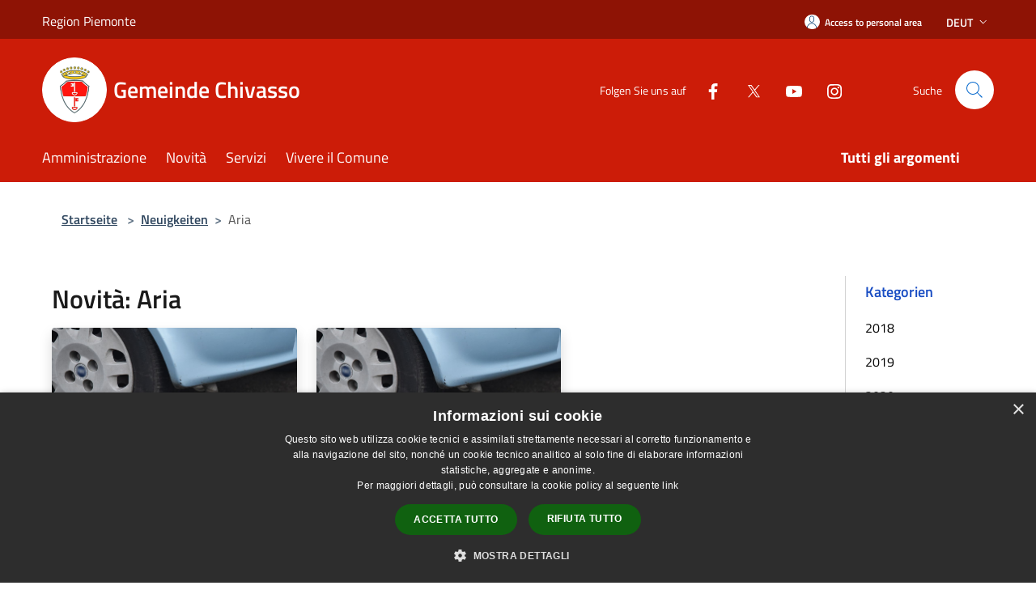

--- FILE ---
content_type: text/html; charset=UTF-8
request_url: https://www.comune.chivasso.to.it/de/news-category/120614
body_size: 95054
content:
<!doctype html>
<html class="no-js" lang="it">
    <head>
        <meta charset="utf-8">
        <meta name="viewport" content="width=device-width, initial-scale=1, shrink-to-fit=no">
        <meta http-equiv="X-UA-Compatible" content="IE=edge"/>
        <meta name="csrf-token" content="7mwJbGEtdMiltrrfB3VbEq6o95LdapBHib1PYcFW">
        <title>Novità - Gemeinde Chivasso</title>
                <link rel="stylesheet" href="/bootstrap-italia/dist/css/bootstrap-italia.min.css">
        <link rel="stylesheet" href="/css/agid.css?id=8e7e936f4bacc1509d74">
        <link rel="stylesheet" href="/css/ionicons/ionicons.min.css">

                        <link rel="canonical" href="https://www.comune.chivasso.to.it/de/news-category/120614" />

        <style>
        
        .background-theme-lighter {
            background-color: rgba(204,28,8,0.1);
        }
    
        :root {
            --pui-cstm-primary: hsl(6deg,92%,42%);
            --pui-cstm-primary-rgb: 204, 28, 8;
            --pui-cstm-primary-hover: hsl(6deg, 92%, 52%);
            --pui-cstm-primary-active: hsl(6deg, 92%, 55%);
            --pui-cstm-primary-text-color: hsl(0deg, 0%, 100%);
            --pui-cstm-secondary: hsl(6deg, 92%, 42%);
            --pui-cstm-secondary-rgb: 204, 28, 8;
            --pui-cstm-secondary-hover: hsl(6deg, 92%, 52%);
            --pui-cstm-secondary-active: hsl(6deg, 92%, 55%);
            --pui-cstm-secondary-text-color: hsl(0deg, 0%, 100%);
        }
    
        .button-transparent {
            box-shadow: inset 0 0 0 2px #cc1c08;
            color: #cc1c08;
        }

        .text-button-transparent {
            color: #cc1c08;
        }

        .icon-button-transparent {
            fill: #cc1c08 !important;
        }

        .button-fill-header {
            background-color: #cc1c08;
        }

        .button-transparent:hover {
            box-shadow: inset 0 0 0 2px #b71907;
            color: #b71907;
        }

        .button-fill-header:hover {
            background-color: #b71907;
        }

        .pagination-menu .page-link[aria-current] {
            color: #cc1c08 !important;
            border: 1px solid #cc1c08 !important;
        }

        .pagination-menu .page-link:hover {
            color: #b71907 !important;
        }

        .pagination-menu .page-link .icon-primary {
            fill: #cc1c08 !important;
        }
    
        .responsive-table thead th {
            background-color: #cc1c08;
            border: 1px solid #8e1305;
        }

        .responsive-table thead th {
            background-color: #cc1c08;
            border: 1px solid #8e1305;
        }

        @media (min-width: 480px) {
            .responsive-table tbody th[scope=row] {
                border-left: 1px solid #8e1305;
                border-bottom: 1px solid #8e1305;
            }

            .responsive-table tbody td {
                border-left: 1px solid #8e1305;
                border-bottom: 1px solid #8e1305;
                border-right: 1px solid #8e1305;
            }

            .responsive-table tbody td:last-of-type {
                border-right: 1px solid #8e1305;
            }
        }

        @media (max-width: 767px) {
            .responsive-table tbody th[scope=row] {
                background-color:#cc1c08;
            }
        }
    #footer-feedback {
        background-color: #cc1c08;
    }#footer-banner {
        background-color: #cc1c08;
    }.link-list-wrapper ul li a.list-item.active {
        background: #cc1c08;
    }.it-header-slim-wrapper {
            background-color: #8e1305;
        }
        .it-header-slim-wrapper .it-header-slim-wrapper-content .it-header-slim-right-zone button {
            background-color: #8e1305;
        }
        .btn-personal {
            background-color: #8e1305!important;
            border-color: #8e1305!important;
        }
        .btn-personal:hover {
            background-color: #8e1305!important;
            border-color: #8e1305!important;
        }
        .btn-personal:active {
            background-color: #8e1305!important;
            border-color: #8e1305!important;
        }
        .btn-personal:focus {
            background-color: #8e1305!important;
            border-color: #8e1305!important;
            box-shadow: none !important;
        }.it-header-slim-wrapper .it-header-slim-wrapper-content .it-header-slim-right-zone button:hover {
            background-color: #7a1004;
        }.it-header-center-wrapper {
            background-color: #cc1c08;
        }@media (min-width: 992px) {
            .it-header-navbar-wrapper {
                background-color: #cc1c08;
            }
        }.page-father-button {
            background-color: #cc1c08;
        }
    .navbar-alerts-link-active{
        background-color: #cc1c08;
    }
    .btn-custom {
        background-color:#cc1c08;
    }
    .btn-custom:focus {
        box-shadow: inset 0 1px 0 rgb(255 255 255 / 15%), 0 1px 1px rgb(0 0 0 / 8%), 0 0 0 0.2rem rgba(204,28,8,0.5);
    }
    .btn-custom:not(:disabled):not(.disabled).active,
    .btn-custom:not(:disabled):not(.disabled):active,
    .btn-custom:hover {
        background-color:#8e1305;
    }
    .btn-custom:not(:disabled):not(.disabled).active:focus,
    .btn-custom:not(:disabled):not(.disabled):active:focus {
        box-shadow: inset 0 3px 5px rgb(0 0 0 / 13%), 0 0 0 0.2rem rgba(204,28,8,0.5);
    }/*custom  css events*/
        .events-bar {
            background-color: #cc1c08!important;
        }
        .event__detail {
            background-color: #8e1305!important;
        }
        .event--selected {
            background-color: #8e1305;
        }
        .event:active, .event:focus, .event:hover {
            background-color: #8e1305;
        }
        .it-calendar-wrapper .it-header-block-title {
            background-color: #cc1c08;
        }
    
        .btn-registry {
            background-color: #cc1c08;
        }
        .btn-registry:hover {
            background-color: #b71907;
        }
        .btn-custom {
            background-color: #cc1c08;
        }
        .btn-custom:hover {
            background-color: #b71907;
        }
    
    #progressbar .active {
        color: #cc1c08;
    }

    #progressbar li.active:before,
    #progressbar li.active:after {
        background: #cc1c08;
    }

    .progress-bar {
        background-color: #cc1c08;
    }

    .funkyradio input:checked ~ label:before,
    .funkyradio input:checked ~ label:before {
        background-color: #cc1c08;
    }

    .funkyradio input:empty ~ label:before,
    .funkyradio input:empty ~ label:before {
        background-color: #cc1c08;
    }

    #msform .action-button {
        background: #cc1c08;
    }

    #msform .action-button:hover,
    #msform .action-button:focus {
        background-color: #b71907;
    }

    #msform input:focus,
    #msform textarea:focus {
        border: 1px solid #cc1c08;
    }
    
    #left-menu .pnrr_separator .bg {
        background-color: #cc1c08;
    }
    .theme-color {
        background-color: #cc1c08 !important;
    }
    .time-events {
        background-color: #cc1c08 !important;
    }
        .btn-primary {
            border: 2px solid #cc1c08;
        }
        .btn-primary:hover {
            border: 2px solid #b71907;
        }
        .back-to-top {
            background-color: #cc1c08;
        }
        .it-header-center-wrapper .h2.no_toc {
            background-color: #cc1c08;
        }
    
        .link-list-wrapper ul li a span {
            color: #cc1c08;
        }
    
    </style>
                <meta name="description" content="Sito ufficiale Gemeinde Chivasso">
<meta property="og:title" content="Novità" />
<meta property="og:locale" content="en_US" />
<meta property="og:description" content="" />
<meta property="og:type" content="website" />
<meta property="og:url" content="https://www.comune.chivasso.to.it/de/news-category/120614" />
<meta property="og:image" content="https://chivasso-api.cloud.municipiumapp.it/s3/720x960/s3/2083/sito/stemma.jpg" />



    <link rel="icon" type="image/png" href="https://chivasso-api.cloud.municipiumapp.it/s3/150x150/s3/2083/sito/stemma.jpg">
    <link rel="apple-touch-icon" href="https://chivasso-api.cloud.municipiumapp.it/s3/150x150/s3/2083/sito/stemma.jpg">

                <link rel="alternate" hreflang="en" href="http://www.comune.chivasso.to.it/en/news-category/120614"/>
                <link rel="alternate" hreflang="fr" href="http://www.comune.chivasso.to.it/fr/news-category/120614"/>
                <link rel="alternate" hreflang="it" href="http://www.comune.chivasso.to.it/it/news-category/120614"/>
    


<!-- Attenzione a buttare script lato API -->
    <script type="text/javascript">
  var _paq = window._paq = window._paq || [];
  /* tracker methods like "setCustomDimension" should be called before "trackPageView" */
  _paq.push(['trackPageView']);
  _paq.push(['enableLinkTracking']);
  (function() {
    var u="https://ingestion.webanalytics.italia.it/";
    _paq.push(['setTrackerUrl', u+'matomo.php']);
    _paq.push(['setSiteId', 'e8p7xkQqLX']);
    var d=document, g=d.createElement('script'), s=d.getElementsByTagName('script')[0];
    g.type='text/javascript'; g.async=true; g.src=u+'matomo.js'; s.parentNode.insertBefore(g,s);
  })();
</script>
<!-- End Matomo Code -->
<script src="https://chivasso-api.municipiumapp.it/s3/0/sito/jquery/3.6.0/jquery.min.js" crossorigin="anonymous"></script>
<script>
$(document).ready(function(){
if(window.location.pathname == "/it")
$('main').append('<section id="widget-arpa" class="mb-5"><iframe src="https://www.arpa.piemonte.it/rischi_naturali/widget/comuni/001082" scrolling="no" width="100%" height="620px;"/></section>');
$('#second-navigation').css("display","none");
});
</script>
<script type="text/javascript" charset="UTF-8" src="//cdn.cookie-script.com/s/f5ccdb64012ed07c2d166123b1424c1c.js"></script>
    </head>
    <body class="">
        <a href="#main-content" class="sr-only">Salta al contenuto principale</a>
                <div id="loading-layer" class="loading">
            <div class="loading__icon loading__icon--ripple">
                <div></div>
                <div></div>
            </div>
        </div>


        <header class="it-header-wrapper it-header-sticky" data-bs-toggle="sticky" data-bs-position-type="fixed" data-bs-sticky-class-name="is-sticky" data-bs-target="#header-nav-wrapper">
    <div class="it-header-slim-wrapper">
    <div class="container-fluid container-municipium-agid">
        <div class="row">
            <div class="col-12">
                <div class="it-header-slim-wrapper-content pl-0">

                                        <a class="d-lg-block navbar-brand"  href="https://www.regione.piemonte.it/web/" target="_blank" >
                                                    Region Piemonte
                                            </a>


                    <div class="it-header-slim-right-zone">
                                                                            <a class="btn btn-primary btn-icon btn-full btn-personal"
                                href="https://www.comune.chivasso.to.it/de/private"
                                data-element="personal-area-login" aria-label="Access to personal area">
                                <span class="rounded-icon" aria-hidden="true">
                                    <svg class="icon icon-primary" aria-label="Accesso Utente">
                                        <use xlink:href="/bootstrap-italia/dist/svg/sprites.svg#it-user"></use>
                                    </svg>
                                </span>
                                <span class="d-none d-lg-block">Access to personal area</span>
                            </a>
                                                                                                                            <div class="dropdown dropdown-site-custom">
                                <a class="btn btn-dropdown dropdown-toggle" href="#" role="button" id="dropdownMenuLanguage"
                                    data-bs-toggle="dropdown" aria-haspopup="true" aria-expanded="false">
                                    Deut
                                    <svg class="icon-expand icon icon-sm icon-primary" aria-label="Espandi" role="img">
                                        <use href="/bootstrap-italia/dist/svg/sprites.svg#it-expand"></use>
                                    </svg>
                                </a>
                                <div class="dropdown-menu" aria-labelledby="dropdownMenuLanguage">
                                    <div class="link-list-wrapper">
                                        <ul class="link-list">
                                                                                                                                                                                                                                                                                                <li>
                                                        <a class="dropdown-item list-item" href="//www.comune.chivasso.to.it/en/news-category/120614">
                                                            <span>Engl</span>
                                                        </a>
                                                    </li>
                                                                                                                                                                                                                                                    <li>
                                                        <a class="dropdown-item list-item" href="//www.comune.chivasso.to.it/fr/news-category/120614">
                                                            <span>Franz</span>
                                                        </a>
                                                    </li>
                                                                                                                                                                                                                                                    <li>
                                                        <a class="dropdown-item list-item" href="//www.comune.chivasso.to.it/it/news-category/120614">
                                                            <span>Ital</span>
                                                        </a>
                                                    </li>
                                                                                                                                    </ul>
                                    </div>
                                </div>
                            </div>
                        
                                            </div>
                </div>
            </div>
        </div>
    </div>
</div>


    <div class="it-nav-wrapper">
        <div class="it-header-center-wrapper">
            <div class="container-fluid container-municipium-agid">
                <div class="row">
                    <div class="col-12">
                        <div class="it-header-center-content-wrapper">

                            <div class="it-brand-wrapper">
    <a href="/">

                    <span class="municipality__squared">
                <img src="//chivasso-api.cloud.municipiumapp.it/s3/150x150/s3/2083/sito/stemma.jpg" alt="logo">
            </span>
        
                    <div class="ml-2 it-brand-text">
                <span class="h2 no_toc">Gemeinde Chivasso</span>
            </div>
            </a>
</div>

                                                            <div class="it-right-zone">
                                                                        <div class="it-socials d-none d-md-flex">
                                        <span>Folgen Sie uns auf</span>
                                        <ul>
                                                                                                                                                <li class="single-social-phone">
                                                        <a aria-label="Facebook" href="https://www.facebook.com/comunechivasso" title="Facebook" target="_blank">
                                                            <svg class="icon" role="img" aria-label="Facebook"><use href="/bootstrap-italia/dist/svg/sprites.svg#it-facebook"></use></svg>
                                                        </a>
                                                    </li>
                                                                                                                                                                                                <li class="single-social-phone">
                                                        <a aria-label="Twitter" href="https://twitter.com/comunechivasso" title="Twitter" target="_blank">
                                                            <svg class="icon" role="img" aria-label="Twitter"><use href="/bootstrap-italia/dist/svg/sprites.svg#it-twitter"></use></svg>
                                                        </a>
                                                    </li>
                                                                                                                                                                                                <li class="single-social-phone">
                                                        <a aria-label="Youtube" href="https://www.youtube.com/channel/UCfYryxt19dKg-2zyusHciCA" title="Youtube" target="_blank">
                                                            <svg class="icon" role="img" aria-label="Youtube"><use href="/bootstrap-italia/dist/svg/sprites.svg#it-youtube"></use></svg>
                                                        </a>
                                                    </li>
                                                                                                                                                                                                <li class="single-social-phone">
                                                        <a aria-label="Instagram" href="https://www.instagram.com/comunedichivasso/" title="Instagram" target="_blank">
                                                            <svg class="icon" role="img" aria-label="Instagram"><use href="/bootstrap-italia/dist/svg/sprites.svg#it-instagram"></use></svg>
                                                        </a>
                                                    </li>
                                                                                                                                                                                                                                                                                                                                                                                                                                                                                                                    </ul>
                                    </div>
                                                                        <div class="it-search-wrapper">
                                        <span class="d-none d-md-block">Suche</span>
                                        <a aria-label="Cerca" class="search-link rounded-icon"
                                        href="#" data-bs-toggle="modal" data-bs-target="#searchModal">
                                            <svg class="icon" aria-label="Cerca" role="img">
                                                <use
                                                    xlink:href="/svg/agid.svg#it-search"></use>
                                            </svg>
                                        </a>
                                    </div>
                                </div>
                                                    </div>
                    </div>
                </div>
            </div>
        </div>
                    <div class="it-header-navbar-wrapper" id="header-nav-wrapper">
                <div class="container-fluid container-municipium-agid">
                    <div class="row">
                        <div class="col-12">
                            <nav class="navbar navbar-expand-lg has-megamenu">
                                <button aria-controls="nav10" aria-expanded="false"
                                        aria-label="Toggle navigation" class="custom-navbar-toggler"
                                        data-bs-target="#nav10" data-bs-toggle="navbarcollapsible" type="button">
                                    <svg class="icon" aria-label="Menù" role="img">
                                        <use
                                            xlink:href="/svg/agid.svg#it-burger"></use>
                                    </svg>
                                </button>
                                <div class="navbar-collapsable" id="nav10">
                                    <div class="overlay"></div>
                                    <div class="menu-wrapper">
                                        <div class="close-div" style="padding:0px">
                                            <button class="btn close-menu" type="button" title="site.close_menu">
                                                <svg class="icon icon-close" aria-label="site.close_menu">
                                                    <use xlink:href="/svg/agid.svg#close"></use>
                                                </svg>
                                            </button>
                                        </div>
                                        <div class="navbar-logo mobile-only">
                                            <div class="row align-items-center">
                                                <div class="col-4">
                                                    <span class="municipality__logo pl-3">
                                                        <img src="//chivasso-api.cloud.municipiumapp.it/s3/2083/sito/stemma.jpg" alt="logo" title="Logo">
                                                    </span>
                                                </div>
                                                <div class="col-6">
                                                    <span class="navbar-municipality">Gemeinde Chivasso</span>
                                                </div>
                                                <div class="col-2">
                                                </div>
                                            </div>
                                        </div>
                                        <ul class="navbar-nav" id="main-navigation" data-element="main-navigation"
                                        >
                                                                                                                                                    <li class="nav-item">
        <a class="nav-link nav-link-menu " href="https://www.comune.chivasso.to.it/de/menu/amministrazione" target="" data-element="management">
                            <span>Amministrazione</span>
                    </a>
    </li>
                                                                                                                                                                                                    <li class="nav-item">
        <a class="nav-link nav-link-menu " href="https://www.comune.chivasso.to.it/de/menu/news" target="" data-element="news">
                            <span>Novità</span>
                    </a>
    </li>
                                                                                                                                                                                                    <li class="nav-item">
        <a class="nav-link nav-link-menu " href="https://www.comune.chivasso.to.it/de/menu/servizi" target="" data-element="all-services">
                            <span>Servizi</span>
                    </a>
    </li>
                                                                                                                                                                                                    <li class="nav-item">
        <a class="nav-link nav-link-menu " href="https://www.comune.chivasso.to.it/de/menu/vivere-il-comune" target="" data-element="live">
                            <span>Vivere il Comune</span>
                    </a>
    </li>
                                                                                                                                                                                                                                </ul>
                                                                                                                                                                    <ul class="navbar-nav navbar-nav-last" id="third-navigation">
                                                                                                                                                                                                                                                                                                                                                                                                                                                                                                                                                                                                                                                                                                                                                                                                                                                <li class="nav-item">
        <a class="nav-link nav-link-menu nav-link-last" href="https://www.comune.chivasso.to.it/de/topics" target="" data-element="all-topics">
                            <span><b>Tutti gli argomenti</b></span>
                    </a>
    </li>
                                                                                                                                                </ul>
                                                                                <ul class="navbar-nav navbar-nav-auth mobile-only">
                                                                                                                                        <li class="nav-item">
                                                    <a class="nav-link nav-link-menu mobile-only" href="https://www.comune.chivasso.to.it/de/private">
                                                        <span>Access to personal area</span>
                                                    </a>
                                                </li>
                                                                                                                                </ul>
                                                                                    <div class="container-social-phone mobile-only">
                                                <h1 class="h3">Folgen Sie uns auf</h1>
                                                <ul class="socials-phone">
                                                                                                                                                                    <li class="single-social-phone">
                                                            <a aria-label="Facebook" href="https://www.facebook.com/comunechivasso" title="Facebook" target="_blank">
                                                                <svg class="icon" aria-label="Facebook" role="img"><use href="/bootstrap-italia/dist/svg/sprites.svg#it-facebook"></use></svg>
                                                            </a>
                                                        </li>
                                                                                                                                                                                                                            <li class="single-social-phone">
                                                            <a aria-label="Twitter" href="https://twitter.com/comunechivasso" title="Twitter" target="_blank">
                                                                <svg class="icon" aria-label="Twitter" role="img"><use href="/bootstrap-italia/dist/svg/sprites.svg#it-twitter"></use></svg>
                                                            </a>
                                                        </li>
                                                                                                                                                                                                                            <li class="single-social-phone">
                                                            <a aria-label="Youtube" href="https://www.youtube.com/channel/UCfYryxt19dKg-2zyusHciCA" title="Youtube" target="_blank">
                                                                <svg class="icon" aria-label="Youtube" role="img"><use href="/bootstrap-italia/dist/svg/sprites.svg#it-youtube"></use></svg>
                                                            </a>
                                                        </li>
                                                                                                                                                                                                                            <li class="single-social-phone">
                                                            <a aria-label="Instagram" href="https://www.instagram.com/comunedichivasso/" title="Instagram" target="_blank">
                                                                <svg class="icon" aria-label="Instagram" role="img"><use href="/bootstrap-italia/dist/svg/sprites.svg#it-instagram"></use></svg>
                                                            </a>
                                                        </li>
                                                                                                                                                                                                                                                                                                                                                                                                                                                                                                                                                                                                            </ul>
                                            </div>
                                                                            </div>
                                </div>
                            </nav>
                        </div>
                    </div>
                </div>
            </div>
            </div>
</header>

        <main id="main-content">

                                            <section id="breadcrumb" class=" container-fluid container-municipium-agid  px-4 my-4" >
    <div class="row">
        <div class="col px-lg-4">
            <nav class="breadcrumb-container" aria-label="breadcrumb">
                <ol class="breadcrumb" data-element="breadcrumb">
                    <li class="breadcrumb-item">
                        <a href="https://www.comune.chivasso.to.it/de">Startseite</a>
                        <span class="separator">&gt;</span>
                    </li>

                                                            


                    

                    
                                                                        <li class="breadcrumb-item">
                                <a href="https://www.comune.chivasso.to.it/de/menu/news">Neuigkeiten</a><span class="separator">&gt;</span>
                            </li>
                                                                                            
                    
                    
                    
                    
                    
                    
                    

                    
                    
                    
                    
                    
                                                                                                    
                    
                    
                                        
                    
                    

                    
                    
                    
                    
                    
                    
                    
                    
                    
                                                                <li class="breadcrumb-item active" aria-current="page">
                            Aria
                        </li>
                    

                                                                
                                                            
                                        
                                        
                    
                                                            
                                        
                    
                    
                    
                    
                    
                    
                    
                    
                    
                    
                                        
                    
                    
                    
                    
                    
                                        
                    
                    
                    
                    
                    
                    
                    
                    
                    
                    
                                    </ol>
            </nav>

        </div>
    </div>
</section>
    
    <section id="page" class="container-fluid container-municipium-agid px-4 mt-4">
        <div class="row">
            <div class="col-lg-10 py-lg-2">
                                    <div>
    <h1 class="text--left " >
                                    Novità: Aria
                    
    </h1>

    
    
    </div>
                                <div>
                                                                    <div class="row">
                                                                                                                                <div class="col-md-4 news-block">
    <article class="card-wrapper card-space">
        <div class="card card-big rounded shadow card-img ">
                            <div class="img-responsive-wrapper">
                    <div class="img-responsive ">
                        <figure class="img-wrapper mb-0">
                            <img src="//chivasso-api.cloud.municipiumapp.it/s3/2083/media/euro-4.jpg" class="img-object-fit-contain" title="In vigore le limitazioni veicolari per il miglioramento dell&#039;aria" alt="In vigore le limitazioni veicolari per il miglioramento dell&#039;aria">
                        </figure>
                    </div>
                </div>
                        <div class="card-body">
                                                        <div class="card-pretitle card-pretitle-link">
                        <a href="https://www.comune.chivasso.to.it/de/news?type=3">
                            <svg class="icon" aria-label="calendar" role="img">
                                <use xlink:href="/svg/agid.svg#it-calendar"></use>
                            </svg>Hinweise
                        </a>
                    </div>
                                                    <span class="h5 card-pretitle">
                        15 September 2025
                    </span>
                                <a href="https://www.comune.chivasso.to.it/de/news/120614/miglioramento-della-qualita-dell-aria-nuova-ordinan-2021-2022-6469970" class="link-detail">
                    <h1 class="h5 card-title">
                        In vigore le limitazioni veicolari per il miglioramento dell&#039;aria
                    </h1>
                </a>
                <p class="card-text">
                                            Limitazioni veicolari dal 15 settembre 2025 al 15 aprile 2026
                                    </p>
                <div>
                                            <a href="https://www.comune.chivasso.to.it/de/topics/5" class="link-argomenti"><span class="chip chip-simple chip-primary"><span class="chip-label">Aria</span></span></a>
                                    </div>
                <a class="read-more" href="https://www.comune.chivasso.to.it/de/news/120614/miglioramento-della-qualita-dell-aria-nuova-ordinan-2021-2022-6469970">
                    <span class="text">Mehr lesen</span>
                    <svg class="icon" aria-label="Freccia destra" role="img">
                        <use xlink:href="/svg/agid.svg#it-arrow-right"></use>
                    </svg>
                </a>

            </div>
        </div>
    </article>
</div>
                                                                                                                                                                <div class="col-md-4 news-block">
    <article class="card-wrapper card-space">
        <div class="card card-big rounded shadow card-img ">
                            <div class="img-responsive-wrapper">
                    <div class="img-responsive ">
                        <figure class="img-wrapper mb-0">
                            <img src="//chivasso-api.cloud.municipiumapp.it/s3/2083/media/euro-4.jpg" class="img-object-fit-contain" title="In vigore le limitazioni veicolari per il miglioramento dell&#039;aria" alt="In vigore le limitazioni veicolari per il miglioramento dell&#039;aria">
                        </figure>
                    </div>
                </div>
                        <div class="card-body">
                                                        <div class="card-pretitle card-pretitle-link">
                        <a href="https://www.comune.chivasso.to.it/de/news?type=3">
                            <svg class="icon" aria-label="calendar" role="img">
                                <use xlink:href="/svg/agid.svg#it-calendar"></use>
                            </svg>Hinweise
                        </a>
                    </div>
                                                    <span class="h5 card-pretitle">
                        19 September 2024
                    </span>
                                <a href="https://www.comune.chivasso.to.it/de/news/120614/miglioramento-della-qualita-dell-aria-nuova-ordinan-2021-2022" class="link-detail">
                    <h1 class="h5 card-title">
                        In vigore le limitazioni veicolari per il miglioramento dell&#039;aria
                    </h1>
                </a>
                <p class="card-text">
                                            Limitazioni veicolari per il miglioramento della qualità dell’aria 
                                    </p>
                <div>
                                            <a href="https://www.comune.chivasso.to.it/de/topics/5" class="link-argomenti"><span class="chip chip-simple chip-primary"><span class="chip-label">Aria</span></span></a>
                                    </div>
                <a class="read-more" href="https://www.comune.chivasso.to.it/de/news/120614/miglioramento-della-qualita-dell-aria-nuova-ordinan-2021-2022">
                    <span class="text">Mehr lesen</span>
                    <svg class="icon" aria-label="Freccia destra" role="img">
                        <use xlink:href="/svg/agid.svg#it-arrow-right"></use>
                    </svg>
                </a>

            </div>
        </div>
    </article>
</div>
                                                                                    </div>
                        <div class="row">
                            <div class="col">
                                <nav class="pagination-wrapper justify-content-center" aria-label="">
                                    
                                </nav>
                            </div>
                        </div>
                                    </div>
            </div>
            <div class="col-lg-2 pt-5 pt-lg-2 sidebar">
                <div class="link-list-wrapper">
    <ul class="link-list link-list-municipium">
        <li>
            <h3 id="heading-senza-link">
                Kategorien
            </h3>
        </li>

                                <li>
                <a href="https://www.comune.chivasso.to.it/de/news-category/120599" class="list-item ">
                    2018                 </a>
            </li>
                                <li>
                <a href="https://www.comune.chivasso.to.it/de/news-category/120601" class="list-item ">
                    2019                 </a>
            </li>
                                <li>
                <a href="https://www.comune.chivasso.to.it/de/news-category/120608" class="list-item ">
                    2020                 </a>
            </li>
                                <li>
                <a href="https://www.comune.chivasso.to.it/de/news-category/120612" class="list-item ">
                    2021                 </a>
            </li>
                                <li>
                <a href="https://www.comune.chivasso.to.it/de/news-category/130103" class="list-item ">
                    2022                 </a>
            </li>
                                <li>
                <a href="https://www.comune.chivasso.to.it/de/news-category/134878" class="list-item ">
                    2023                 </a>
            </li>
                                <li>
                <a href="https://www.comune.chivasso.to.it/de/news-category/141829" class="list-item ">
                    2024                 </a>
            </li>
                                <li>
                <a href="https://www.comune.chivasso.to.it/de/news-category/147782" class="list-item ">
                    2025                 </a>
            </li>
                                <li>
                <a href="https://www.comune.chivasso.to.it/de/news-category/567191" class="list-item ">
                    2026                 </a>
            </li>
                                <li>
                <a href="https://www.comune.chivasso.to.it/de/news-category/120595" class="list-item ">
                    Affari Sociali                 </a>
            </li>
                                <li>
                <a href="https://www.comune.chivasso.to.it/de/news-category/120578" class="list-item ">
                    Agricoltura                 </a>
            </li>
                                <li>
                <a href="https://www.comune.chivasso.to.it/de/news-category/120577" class="list-item ">
                    Ambiente                 </a>
            </li>
                                <li>
                <a href="https://www.comune.chivasso.to.it/de/news-category/120574" class="list-item ">
                    Anagrafe                 </a>
            </li>
                                <li>
                <a href="https://www.comune.chivasso.to.it/de/news-category/120614" class="list-item active">
                    Aria                 </a>
            </li>
                                <li>
                <a href="https://www.comune.chivasso.to.it/de/news-category/120564" class="list-item ">
                    Artigianato                 </a>
            </li>
                                <li>
                <a href="https://www.comune.chivasso.to.it/de/news-category/126555" class="list-item ">
                    Avvisi e bandi                 </a>
            </li>
                                <li>
                <a href="https://www.comune.chivasso.to.it/de/news-category/120605" class="list-item ">
                    Beni Comuni                 </a>
            </li>
                                <li>
                <a href="https://www.comune.chivasso.to.it/de/news-category/120596" class="list-item ">
                    Biblioteca                 </a>
            </li>
                                <li>
                <a href="https://www.comune.chivasso.to.it/de/news-category/120589" class="list-item ">
                    Bonus                 </a>
            </li>
                                <li>
                <a href="https://www.comune.chivasso.to.it/de/news-category/120600" class="list-item ">
                    Carnevale di Chivasso                 </a>
            </li>
                                <li>
                <a href="https://www.comune.chivasso.to.it/de/news-category/120585" class="list-item ">
                    Carta identità elettronica                 </a>
            </li>
                                <li>
                <a href="https://www.comune.chivasso.to.it/de/news-category/120611" class="list-item ">
                    censimento                 </a>
            </li>
                                <li>
                <a href="https://www.comune.chivasso.to.it/de/news-category/120583" class="list-item ">
                    Chivasso Informa                 </a>
            </li>
                                <li>
                <a href="https://www.comune.chivasso.to.it/de/news-category/120586" class="list-item ">
                    Cimiteri                 </a>
            </li>
                                <li>
                <a href="https://www.comune.chivasso.to.it/de/news-category/120563" class="list-item ">
                    Commercio                 </a>
            </li>
                                <li>
                <a href="https://www.comune.chivasso.to.it/de/news-category/120591" class="list-item ">
                    Commissione                 </a>
            </li>
                                <li>
                <a href="https://www.comune.chivasso.to.it/de/news-category/120569" class="list-item ">
                    Comune                 </a>
            </li>
                                <li>
                <a href="https://www.comune.chivasso.to.it/de/news-category/120592" class="list-item ">
                    Consiglio Comunale                 </a>
            </li>
                                <li>
                <a href="https://www.comune.chivasso.to.it/de/news-category/120590" class="list-item ">
                    Contributo                 </a>
            </li>
                                <li>
                <a href="https://www.comune.chivasso.to.it/de/news-category/120609" class="list-item ">
                    Coronavirus                 </a>
            </li>
                                <li>
                <a href="https://www.comune.chivasso.to.it/de/news-category/120557" class="list-item ">
                    Cultura                 </a>
            </li>
                                <li>
                <a href="https://www.comune.chivasso.to.it/de/news-category/132837" class="list-item ">
                    dehors                 </a>
            </li>
                                <li>
                <a href="https://www.comune.chivasso.to.it/de/news-category/120562" class="list-item ">
                    Economia                 </a>
            </li>
                                <li>
                <a href="https://www.comune.chivasso.to.it/de/news-category/120568" class="list-item ">
                    Edilizia                 </a>
            </li>
                                <li>
                <a href="https://www.comune.chivasso.to.it/de/news-category/134345" class="list-item ">
                    Elettorale                 </a>
            </li>
                                <li>
                <a href="https://www.comune.chivasso.to.it/de/news-category/120584" class="list-item ">
                    Elezioni                 </a>
            </li>
                                <li>
                <a href="https://www.comune.chivasso.to.it/de/news-category/120571" class="list-item ">
                    Emergenza Meteo                 </a>
            </li>
                                <li>
                <a href="https://www.comune.chivasso.to.it/de/news-category/120594" class="list-item ">
                    Festa                 </a>
            </li>
                                <li>
                <a href="https://www.comune.chivasso.to.it/de/news-category/120572" class="list-item ">
                    Giovani                 </a>
            </li>
                                <li>
                <a href="https://www.comune.chivasso.to.it/de/news-category/134417" class="list-item ">
                    graduator                 </a>
            </li>
                                <li>
                <a href="https://www.comune.chivasso.to.it/de/news-category/120597" class="list-item ">
                    Graduatoria                 </a>
            </li>
                                <li>
                <a href="https://www.comune.chivasso.to.it/de/news-category/133064" class="list-item ">
                    IMU                 </a>
            </li>
                                <li>
                <a href="https://www.comune.chivasso.to.it/de/news-category/120598" class="list-item ">
                    Inaugurazioni                 </a>
            </li>
                                <li>
                <a href="https://www.comune.chivasso.to.it/de/news-category/120604" class="list-item ">
                    Istruzione                 </a>
            </li>
                                <li>
                <a href="https://www.comune.chivasso.to.it/de/news-category/120570" class="list-item ">
                    Lavoro                 </a>
            </li>
                                <li>
                <a href="https://www.comune.chivasso.to.it/de/news-category/120602" class="list-item ">
                    Manifestazioni                 </a>
            </li>
                                <li>
                <a href="https://www.comune.chivasso.to.it/de/news-category/120588" class="list-item ">
                    Meteo                 </a>
            </li>
                                <li>
                <a href="https://www.comune.chivasso.to.it/de/news-category/121863" class="list-item ">
                    microcredito                 </a>
            </li>
                                <li>
                <a href="https://www.comune.chivasso.to.it/de/news-category/120559" class="list-item ">
                    Mobilità                 </a>
            </li>
                                <li>
                <a href="https://www.comune.chivasso.to.it/de/news-category/120603" class="list-item ">
                    News                 </a>
            </li>
                                <li>
                <a href="https://www.comune.chivasso.to.it/de/news-category/120573" class="list-item ">
                    Opere                 </a>
            </li>
                                <li>
                <a href="https://www.comune.chivasso.to.it/de/news-category/120579" class="list-item ">
                    Pari opportunità                 </a>
            </li>
                                <li>
                <a href="https://www.comune.chivasso.to.it/de/news-category/120593" class="list-item ">
                    Pecco Bagnaia                 </a>
            </li>
                                <li>
                <a href="https://www.comune.chivasso.to.it/de/news-category/120580" class="list-item ">
                    Politica                 </a>
            </li>
                                <li>
                <a href="https://www.comune.chivasso.to.it/de/news-category/120582" class="list-item ">
                    Pro loco                 </a>
            </li>
                                <li>
                <a href="https://www.comune.chivasso.to.it/de/news-category/120615" class="list-item ">
                    protezione                 </a>
            </li>
                                <li>
                <a href="https://www.comune.chivasso.to.it/de/news-category/120581" class="list-item ">
                    Protezione Civile                 </a>
            </li>
                                <li>
                <a href="https://www.comune.chivasso.to.it/de/news-category/137100" class="list-item ">
                    raccolta firme                 </a>
            </li>
                                <li>
                <a href="https://www.comune.chivasso.to.it/de/news-category/120587" class="list-item ">
                    Ricorrenze                 </a>
            </li>
                                <li>
                <a href="https://www.comune.chivasso.to.it/de/news-category/120610" class="list-item ">
                    Sanità                 </a>
            </li>
                                <li>
                <a href="https://www.comune.chivasso.to.it/de/news-category/120566" class="list-item ">
                    Scuola                 </a>
            </li>
                                <li>
                <a href="https://www.comune.chivasso.to.it/de/news-category/120560" class="list-item ">
                    Servizi                 </a>
            </li>
                                <li>
                <a href="https://www.comune.chivasso.to.it/de/news-category/120575" class="list-item ">
                    Sociale                 </a>
            </li>
                                <li>
                <a href="https://www.comune.chivasso.to.it/de/news-category/120565" class="list-item ">
                    Sport                 </a>
            </li>
                                <li>
                <a href="https://www.comune.chivasso.to.it/de/news-category/120607" class="list-item ">
                    SUAP                 </a>
            </li>
                                <li>
                <a href="https://www.comune.chivasso.to.it/de/news-category/133065" class="list-item ">
                    Tari                 </a>
            </li>
                                <li>
                <a href="https://www.comune.chivasso.to.it/de/news-category/120606" class="list-item ">
                    trasporti                 </a>
            </li>
                                <li>
                <a href="https://www.comune.chivasso.to.it/de/news-category/120576" class="list-item ">
                    Tributi                 </a>
            </li>
                                <li>
                <a href="https://www.comune.chivasso.to.it/de/news-category/120561" class="list-item ">
                    Turismo                 </a>
            </li>
                                <li>
                <a href="https://www.comune.chivasso.to.it/de/news-category/120567" class="list-item ">
                    Università                 </a>
            </li>
                                <li>
                <a href="https://www.comune.chivasso.to.it/de/news-category/120613" class="list-item ">
                    Vaccini                 </a>
            </li>
                                <li>
                <a href="https://www.comune.chivasso.to.it/de/news-category/120558" class="list-item ">
                    Viabilità                 </a>
            </li>
            </ul>
</div>
            </div>
        </div>
    </section>
            
        </main>

                    <section id="box-evaluate">
    <div class=" theme-color ">
        <div class="container">
            <div class="row d-flex justify-content-center border-container  theme-color ">
                <div class="col-12 col-lg-6">
                    <div class="cmp-rating pt-lg-80 pb-lg-80" id="">
                        <div class="card shadow card-wrapper card-evaluate" data-element="feedback">
                            <div class="cmp-rating__card-first flex flex-direction-column align-items-center">
                                <div class="card-header border-0">
                                                                        <h2 class="title-evaluate" data-element="feedback-title">How clear is the information on this page?</h2>
                                                                    </div>
                                <input type="hidden" name="type" value="news-category">
                                <input type="hidden" name="path" value="de/news-category/120614">
                                <input type="hidden" name="lang" value="de">
                                <input type="hidden" name="typeEvaluateId" value="">
                                <div class="card-body">
                                    <fieldset class="rating rating-evaluate">
                                        <legend style="display:none">Valuta il Servizio</legend>
                                        <input type="radio" id="star5a" name="ratingA" value="5">
                                        <label class="full rating-star active" for="star5a" data-element="feedback-rate-5">
                                            <svg class="icon icon-sm" role="img" aria-labelledby="star5a" aria-label="star5" viewBox="0 0 24 24" id="it-star-full-1" xmlns="http://www.w3.org/2000/svg">
                                                <path d="M12 1.7L9.5 9.2H1.6L8 13.9l-2.4 7.6 6.4-4.7 6.4 4.7-2.4-7.6 6.4-4.7h-7.9L12 1.7z"></path>
                                                <path fill="none" d="M0 0h24v24H0z"></path>
                                            </svg>
                                        </label>
                                        <input type="radio" id="star4a" name="ratingA" value="4">
                                        <label class="full rating-star active" for="star4a" data-element="feedback-rate-4">
                                            <svg class="icon icon-sm" role="img" aria-labelledby="star4a" aria-label="star4" viewBox="0 0 24 24" id="it-star-full-2" xmlns="http://www.w3.org/2000/svg">
                                                <path d="M12 1.7L9.5 9.2H1.6L8 13.9l-2.4 7.6 6.4-4.7 6.4 4.7-2.4-7.6 6.4-4.7h-7.9L12 1.7z"></path>
                                                <path fill="none" d="M0 0h24v24H0z"></path>
                                            </svg>
                                        </label>
                                        <input type="radio" id="star3a" name="ratingA" value="3">
                                        <label class="full rating-star active" for="star3a" data-element="feedback-rate-3">
                                            <svg class="icon icon-sm" role="img" aria-labelledby="star3a" aria-label="star3" viewBox="0 0 24 24" id="it-star-full-3" xmlns="http://www.w3.org/2000/svg">
                                                <path d="M12 1.7L9.5 9.2H1.6L8 13.9l-2.4 7.6 6.4-4.7 6.4 4.7-2.4-7.6 6.4-4.7h-7.9L12 1.7z"></path>
                                                <path fill="none" d="M0 0h24v24H0z"></path>
                                            </svg>
                                        </label>
                                        <input type="radio" id="star2a" name="ratingA" value="2">
                                        <label class="full rating-star active" for="star2a" data-element="feedback-rate-2">
                                            <svg class="icon icon-sm" role="img" aria-labelledby="star2a" aria-label="star2" viewBox="0 0 24 24" id="it-star-full-4" xmlns="http://www.w3.org/2000/svg">
                                                <path d="M12 1.7L9.5 9.2H1.6L8 13.9l-2.4 7.6 6.4-4.7 6.4 4.7-2.4-7.6 6.4-4.7h-7.9L12 1.7z"></path>
                                                <path fill="none" d="M0 0h24v24H0z"></path>
                                            </svg>
                                        </label>
                                        <input type="radio" id="star1a" name="ratingA" value="1">
                                        <label class="full rating-star active" for="star1a" data-element="feedback-rate-1">
                                            <svg class="icon icon-sm" role="img" aria-labelledby="star1a" aria-label="star1" viewBox="0 0 24 24" id="it-star-full-5" xmlns="http://www.w3.org/2000/svg">
                                                <path d="M12 1.7L9.5 9.2H1.6L8 13.9l-2.4 7.6 6.4-4.7 6.4 4.7-2.4-7.6 6.4-4.7h-7.9L12 1.7z"></path>
                                                <path fill="none" d="M0 0h24v24H0z"></path>
                                            </svg>
                                        </label>
                                    </fieldset>
                                </div>
                            </div>
                            <div class="cmp-rating__card-second d-none" data-step="3">
                                <div class="card-header border-0 mb-0">
                                    <h1 class="title-medium-2-bold mb-0 h4" id="rating-feedback">Thank you, your opinion will help us improve the service!</h1>
                                </div>
                            </div>
                            <div class="form-rating">
                                <div data-step="1">
                                    <div class="cmp-steps-rating">
                                        <fieldset class="fieldset-rating-one d-none" data-element="feedback-rating-positive">
                                            <div class="iscrizioni-header w-100">
                                                <div class="step-title d-flex align-items-center justify-content-between drop-shadow">
                                                    <legend class="d-block d-lg-inline" data-element="feedback-rating-question">What were your favorite aspects?</legend>
                                                    <h1 class="step step-first h6">1/2</h1>
                                                </div>
                                            </div>
                                            <div class="cmp-steps-rating__body">
                                                <div class="cmp-radio-list">
                                                    <div class="card card-teaser shadow-rating">
                                                        <div class="card-body">
                                                            <div class="form-check m-0">
                                                                <div class="radio-body border-bottom border-light cmp-radio-list__item">
                                                                    <input name="rating1" type="radio" id="radio-1">
                                                                    <label for="radio-1" data-element="feedback-rating-answer">The directions were clear</label>
                                                                </div>
                                                                <div class="radio-body border-bottom border-light cmp-radio-list__item">
                                                                    <input name="rating1" type="radio" id="radio-2">
                                                                    <label for="radio-2" data-element="feedback-rating-answer">The indications were complete</label>
                                                                </div>
                                                                <div class="radio-body border-bottom border-light cmp-radio-list__item">
                                                                    <input name="rating1" type="radio" id="radio-3">
                                                                    <label for="radio-3" data-element="feedback-rating-answer">I always understood that I was doing correctly</label>
                                                                </div>
                                                                <div class="radio-body border-bottom border-light cmp-radio-list__item">
                                                                    <input name="rating1" type="radio" id="radio-4">
                                                                    <label for="radio-4" data-element="feedback-rating-answer">I had no technical problems</label>
                                                                </div>
                                                                <div class="radio-body border-bottom border-light cmp-radio-list__item">
                                                                    <input name="rating1" type="radio" id="radio-5">
                                                                    <label for="radio-5" data-element="feedback-rating-answer">Andere</label>
                                                                </div>
                                                            </div>
                                                        </div>
                                                    </div>
                                                </div>
                                            </div>
                                        </fieldset>
                                        <fieldset class="fieldset-rating-two d-none" data-element="feedback-rating-negative">
                                            <div class="iscrizioni-header w-100">
                                                <div class="step-title d-flex align-items-center justify-content-between drop-shadow">
                                                    <legend class="d-block d-lg-inline" data-element="feedback-rating-question">
                                                        Where did you encounter the most difficulties?
                                                    </legend>
                                                    <h1 class="step step-first h6">1/2</h1>
                                                </div>
                                            </div>
                                            <div class="cmp-steps-rating__body">
                                                <div class="cmp-radio-list">
                                                    <div class="card card-teaser shadow-rating">
                                                        <div class="card-body">
                                                            <div class="form-check m-0">
                                                                <div class="radio-body border-bottom border-light cmp-radio-list__item">
                                                                    <input name="rating2" type="radio" id="radio-6">
                                                                    <label for="radio-6" class="active" data-element="feedback-rating-answer">Sometimes the directions were not clear</label>
                                                                </div>
                                                                <div class="radio-body border-bottom border-light cmp-radio-list__item">
                                                                    <input name="rating2" type="radio" id="radio-7">
                                                                    <label for="radio-7" class="active" data-element="feedback-rating-answer">Sometimes the indications were not complete</label>
                                                                </div>
                                                                <div class="radio-body border-bottom border-light cmp-radio-list__item">
                                                                    <input name="rating2" type="radio" id="radio-8">
                                                                    <label for="radio-8" class="active" data-element="feedback-rating-answer">Sometimes I didn&#039;t understand if I was doing correctly</label>
                                                                </div>
                                                                <div class="radio-body border-bottom border-light cmp-radio-list__item">
                                                                    <input name="rating2" type="radio" id="radio-9">
                                                                    <label for="radio-9" class="active" data-element="feedback-rating-answer">I had technical problems</label>
                                                                </div>
                                                                <div class="radio-body border-bottom border-light cmp-radio-list__item">
                                                                    <input name="rating2" type="radio" id="radio-10">
                                                                    <label for="radio-10" class="active" data-element="feedback-rating-answer">Andere</label>
                                                                </div>
                                                            </div>
                                                        </div>
                                                    </div>
                                                </div>
                                            </div>
                                        </fieldset>
                                    </div>
                                </div>
                                <div class="second-fieldset d-none" data-step="2">
                                    <div class="cmp-steps-rating">
                                        <fieldset>
                                            <div class="iscrizioni-header w-100">
                                                <div class="step-title d-flex align-items-center justify-content-between drop-shadow mb-3">
                                                    <legend class="d-block d-lg-inline">
                                                        Do you want to add more details?
                                                    </legend>
                                                    <h1 class="step h6">2/2</h1>
                                                </div>
                                            </div>
                                            <div class="cmp-steps-rating__body">
                                                <div class="form-group evaluate-form-group">
                                                    <label for="formGroupExampleInputWithHelp" class="">Details</label>
                                                    <input type="text" autocomplete=feedback-input-text" data-element="feedback-input-text" class="form-control"
                                                           id="formGroupExampleInputWithHelp" aria-describedby="formGroupExampleInputWithHelpDescription" maxlength="200">
                                                    <small id="formGroupExampleInputWithHelpDescription" class="form-text">
                                                        Please enter up to 200 characters</small>
                                                    <div class="frc-captcha mt-4" data-sitekey="MQEFVR26C37UVFOK"></div>
                                                    <small id="captcha-mandatory" class="form-text d-none">It is necessary to verify that you are not a robot</small>
                                                </div>
                                            </div>
                                        </fieldset>
                                    </div>
                                </div>
                                <div class="d-flex flex-nowrap pt-4 w-100 justify-content-center button-shadow d-none container-button-evaluate">
                                    <button class="btn btn-outline-primary fw-bold me-4 btn-back" type="button">vorherige</button>
                                    <button class="btn btn-primary fw-bold btn-next" type="submit" form="rating">nächste</button>
                                </div>
                            </div>
                        </div>
                    </div>
                </div>
            </div>
        </div>
    </div>
</section>

        
                    <section id="box-contacts">
        <div class="bg-grey-card pb-5 pt-0">
            <div class="container-fluid container-municipium-agid">
                <div class="row d-flex justify-content-center p-contacts">
                    <div class="col-12 col-lg-6">
                        <div class="cmp-contacts">
                            <div class="card w-100">
                                <div class="card-body card-body-contacts">
                                    <h2 class="title-medium-2-semi-bold">
Kontaktieren Sie die Gemeinde</h2>
                                    <ul class="contact-list p-0">
                                                                                    <li>
                                                <a class="list-item" href="https://www.comune.chivasso.to.it/de/faq">
                                                <svg class="icon icon-primary icon-sm" aria-hidden="true" aria-label="Help">
                                                <use href="/bootstrap-italia/dist/svg/sprites.svg#it-help-circle"></use>
                                                </svg><span>Lesen Sie die häufig gestellten Fragen</span></a>
                                            </li>
                                                                                                                            <li><a class="list-item" href="https://www.comune.chivasso.to.it/de/help"
                                             data-element="contacts">
                                            <svg class="icon icon-primary icon-sm" aria-hidden="true" aria-label="Mail">
                                            <use href="/bootstrap-italia/dist/svg/sprites.svg#it-mail"></use>
                                            </svg><span>Hilfe anfordern</span></a></li>
                                                                                                                            <li>
                                                <a class="list-item" href="tel:01191151">
                                                <svg class="icon icon-primary icon-sm" aria-hidden="true" aria-label="Phone">
                                                <use href="/bootstrap-italia/dist/svg/sprites.svg#it-hearing"></use>
                                                </svg><span>Rufen Sie die Gemeinde an: 01191151</span></a>
                                            </li>
                                                                                                                                                                    <li>
                                                <a class="list-item" href="https://www.comune.chivasso.to.it/de/book" data-element="appointment-booking">
                                                <svg class="icon icon-primary icon-sm" aria-hidden="true" aria-label="Calendar">
                                                <use href="/bootstrap-italia/dist/svg/sprites.svg#it-calendar"></use>
                                                </svg><span>Vereinbaren Sie einen Termin</span></a>
                                            </li>
                                                                            </ul>

                                                                            <h2 class="title-medium-2-semi-bold mt-4">Probleme in der Stadt</h2>
                                        <ul class="contact-list p-0">
                                        <li><a class="list-item" href="https://www.comune.chivasso.to.it/de/new-issue">
                                            <svg class="icon icon-primary icon-sm" aria-hidden="true" aria-label="Marker">
                                                <use href="/bootstrap-italia/dist/svg/sprites.svg#it-map-marker-circle"></use>
                                            </svg><span>Melden Sie Ineffizienz</span></a></li>
                                        </ul>
                                                                    </div>
                            </div>
                        </div>
                    </div>
                </div>
            </div>
        </div>
    </section>
        
        <div class="bd-example">
            <a href="#top" aria-hidden="true" tabindex="-1" data-bs-toggle="backtotop" class="back-to-top back-to-top-show" id="example" aria-label="Torna su">
                <svg class="icon icon-light" aria-label="Torna su"><use href="/bootstrap-italia/dist/svg/sprites.svg#it-arrow-up"></use></svg>
            </a>
        </div>

        <footer class="it-footer">
        <div class="it-footer-main">
                                    <div class="container-fluid container-municipium-agid">
                <div class="footer-part-container">
                    <div class="row clearfix align-items-center">
                                                    <div class="col-sm-4">
                                <div class="it-brand-wrapper">
    <a href="/">

                    <span class="municipality__squared">
                <img src="//chivasso-api.cloud.municipiumapp.it/s3/150x150/s3/2083/sito/stemma.jpg" alt="logo">
            </span>
        
                    <div class="ml-2 it-brand-text">
                <span class="h2 no_toc">Gemeinde Chivasso</span>
            </div>
            </a>
</div>
                            </div>
                            <div class="col-sm-3">
                                <img class="eu_logo" src="/images/footer/logo-eu-inverted.svg" alt="Eu logo">
                            </div>
                            <div class="col-sm-2"></div>
                                                            <div class="col-sm-3 footer-part-container-custom footer-seguici">
                                    <h1 class="h4">
    Folgen Sie uns auf
</h1>

<ul class="list-inline text-left social">

                        <li class="list-inline-item">
                <a class="p-2 text-white socials" aria-label="Facebook" href="https://www.facebook.com/comunechivasso" title="Facebook" target="_blank">
                    <svg class="icon icon-sm icon-white align-top" role="img" aria-label="Social">
                        <use xlink:href="/svg/agid.svg#it-facebook"></use></svg>
                    <span class="sr-only">Facebook</span>
                </a>
            </li>
                                <li class="list-inline-item">
                <a class="p-2 text-white socials" aria-label="Twitter" href="https://twitter.com/comunechivasso" title="Twitter" target="_blank">
                    <svg class="icon icon-sm icon-white align-top" role="img" aria-label="Social">
                        <use xlink:href="/svg/agid.svg#it-twitter"></use></svg>
                    <span class="sr-only">Twitter</span>
                </a>
            </li>
                                <li class="list-inline-item">
                <a class="p-2 text-white socials" aria-label="Youtube" href="https://www.youtube.com/channel/UCfYryxt19dKg-2zyusHciCA" title="Youtube" target="_blank">
                    <svg class="icon icon-sm icon-white align-top" role="img" aria-label="Social">
                        <use xlink:href="/svg/agid.svg#it-youtube"></use></svg>
                    <span class="sr-only">Youtube</span>
                </a>
            </li>
                                <li class="list-inline-item">
                <a class="p-2 text-white socials" aria-label="Instagram" href="https://www.instagram.com/comunedichivasso/" title="Instagram" target="_blank">
                    <svg class="icon icon-sm icon-white align-top" role="img" aria-label="Social">
                        <use xlink:href="/svg/agid.svg#it-instagram"></use></svg>
                    <span class="sr-only">Instagram</span>
                </a>
            </li>
                                                            
</ul>
                                </div>
                                                                        </div>
                </div>

                                    <div class="py-4 footer-part-container-custom">
                                                    <section class="lista-sezioni">
<div class="row">
<div class="col-lg-3 col-md-3 col-sm-6">
<h1>Amministrazione</h1>
<ul class="footer-list clearfix">
<li><a title="Organi di governo" href="/it/page/organi-di-governo">Organi di Governo</a></li>
<li><a title="Aree amministrative" href="/it/page/aree-amministrative">Aree Amministrative</a></li>
<li><a title="Uffici" href="/it/page/uffici">Uffici</a></li>
<li><a title="Enti e fondazioni" href="/it/page/enti-e-fondazioni">Enti e fondazioni</a></li>
<li><a title="Politici" href="/it/page/politici">Politici</a></li>
<li><a title="Personale amministrativo" href="/it/page/personale-amministrativo">Personale Amministrativo</a></li>
<li><a title="Documenti e Dati" href="/it/menu/293682">Documenti e dati</a></li>
</ul>
</div>
<div class="col-lg-3 col-md-3 col-sm-6">
<h1>Categorie di Servizio</h1>
<ul class="footer-list clearfix">
<li><a title="Anagrafe e stato civile" href="/it/page/26314?fromService=1">Anagrafe e stato civile</a></li>
<li><a title="Cultura e tempo libero" href="/it/page/108078?fromService=1">Cultura e tempo libero</a></li>
<li><a title="Vita lavorativa" href="/it/page/128566?fromService=1">Vita lavorativa</a></li>
<li><a title="Imprese e Commercio" href="/it/page/128567?fromService=1">Imprese e Commercio</a></li>
<li><a title="Appalti pubblici" href="/it/page/128568?fromService=1">Appalti pubblici</a></li>
<li><a title="Catasto e urbanistica" href="/it/page/128569?fromService=1">Catasto e urbanistica</a></li>
<li>Turismo</li>
<li><a title="Mobilit&agrave; e trasporti" href="/it/page/128571?fromService=1">Mobilit&agrave; e trasporti</a></li>
</ul>
</div>
<div class="col-lg-3 col-md-3 col-sm-6">
<div>&nbsp;</div>
<ul class="footer-list clearfix">
<li><a title="Educazione e formazione" href="/it/page/128572?fromService=1">Educazione e formazione</a></li>
<li><a title="Giustizia e sicurezza pubblica" href="/it/page/128573?fromService=1">Giustizia e sicurezza pubblica</a></li>
<li><a title="Tributi,finanze e contravvenzioni" href="/it/page/128574?fromService=1">Tributi,finanze e contravvenzioni</a></li>
<li><a title="Ambiente" href="/it/page/128575?fromService=1">Ambiente</a></li>
<li><a title="Salute, benessere e assistenza" href="/it/page/128576?fromService=1">Salute, benessere e assistenza</a></li>
<li><a title="Autorizzazioni" href="/it/page/128577?fromService=1">Autorizzazioni</a></li>
<li>Agricoltura e pesca</li>
</ul>
</div>
<div class="col-lg-3 col-md-3 col-sm-6">
<h1>Novit&agrave;</h1>
<ul class="footer-list clearfix">
<li><a href="/it/news?type=1">Notizie</a></li>
<li><a href="/it/news?type=2">Comunicati</a></li>
<li><a href="/it/news?type=3">Avvisi</a></li>
</ul>
<h1>Vivere il Comune</h1>
<ul class="footer-list clearfix">
<li><a href="/it/point-of-interests">Luoghi</a></li>
<li><a href="/it/events">Eventi</a></li>
</ul>
</div>
<div class="col-lg-3 col-md-3 col-sm-6">
<h1>Contatti</h1>
<p>Comune di Chivasso <br>P.za Gen.le C.A. Dalla Chiesa 8, 10034 Chivasso (TO) - 10034 - Chivasso <br>Codice Fiscale: 82500150014 <br>Partita IVA: 01739830014 <br><br></p>
<p>PEC: <a href="mailto:protocollo@pec.comune.chivasso.to.it">protocollo@pec.comune.chivasso.to.it</a> <br>Centralino Unico: 01191151</p>
</div>
<div class="col-lg-3 col-md-3 col-sm-6">
<div>&nbsp;</div>
<ul class="footer-list clearfix">
<li><a title="Prenotazione appuntamento" href="/it/book" data-element="appointment-booking">Prenotazione appuntamento</a></li>
<li><a title="Segnalazione disservizio" href="/it/new-issue" data-element="report-inefficiency">Segnalazione disservizio</a></li>
<li><a title="Accesso all'informazione" href="/it/faq" data-element="faq">Leggi le FAQ</a></li>
<li><a title="Richiesta assistenza" href="/it/help">Richiesta assistenza</a></li>
</ul>
</div>
<div class="col-lg-3 col-md-3 col-sm-6">
<div>&nbsp;</div>
<ul class="footer-list clearfix">
<li><a href="https://chivasso.trasparenza-valutazione-merito.it/web/trasparenza/menu-trasparenza" target="_blank" rel="noopener">Amministrazione trasparente</a></li>
<li><a href="https://chivasso.trasparenza-valutazione-merito.it/web/trasparenza/albo-pretorio" target="_blank" rel="noopener">Albo Pretorio</a></li>
<li><a title="Informativa privacy" href="/it/privacy">Informativa privacy</a></li>
<li><a href="/it/legal_notices" target="_blank" rel="noopener" data-element="legal-notes">Note legali</a></li>
<li><a title="Dichiarazione di accessibilit&agrave;" href="https://form.agid.gov.it/view/bea88230-978e-11f0-9ad6-036851bab7d2" target="_blank" rel="noopener" data-element="accessibility-link">Dichiarazione di accessibilit&agrave; del sito</a></li>
<li><a title="Whistleblowing" href="/it/page/whistleblowing">Whisteblowing</a></li>
<li><a href="https://www.comune.chivasso.to.it/it/page/95105">Statistiche web</a></li>
<li><a href="https://www.comune.chivasso.to.it/it/page/26721">Segnalazioni di non conformit&agrave;</a></li>
</ul>
</div>
</div>
</section>
                                            </div>
                            </div>
        </div>
    <div class="it-footer-small-prints clearfix">
        <div class="container-fluid container-municipium-agid">
            <div class="row">
    <div class="col-6">
        <ul class="it-footer-small-prints-list list-inline mb-0 d-flex flex-column flex-md-row flex-wrap-wrap">
            <li class="list-inline-item ">
                <a href="https://www.comune.chivasso.to.it/de/feeds" title="RSS-Feeds">
                    RSS
                </a>
            </li>

            <li class="list-inline-item ">
                <a href="https://www.comune.chivasso.to.it/de/accessibility" title="Barrierefreiheit">
                    Barrierefreiheit
                </a>
            </li>

            <li class="list-inline-item ">
                <a href="https://www.comune.chivasso.to.it/de/privacy" title="Datenschutz" data-element="privacy-policy-link">
                    Datenschutz
                </a>
            </li>
            <li class="list-inline-item ">
                <a href="https://www.comune.chivasso.to.it/de/cookie" title="Cookies">
                    Cookies
                </a>
            </li>
            <li class="list-inline-item ">
                <a href="https://www.comune.chivasso.to.it/de/sitemap" title="Seitenübersicht">
                    Seitenübersicht
                </a>
            </li>

            
                    </ul>
    </div>
    <div class="col-6">
        <ul class="it-footer-small-prints-list list-inline mb-0 d-flex flex-column flex-md-row justify-content-flex-end">
            <li class="list-inline-item ">
                <div id="footer-copy">
                                                                        Copyright © 2026 • Gemeinde Chivasso • Powered by <a href="http://www.municipiumapp.it">Municipium</a> • <a href=https://cloud-ita.municipiumapp.it/admin>Admin access</a>
                                                            </div>
            </li>
        </ul>
    </div>


</div>

        </div>
    </div>
</footer>
                <div class="modal fade" id="searchModal" tabindex="-1" role="dialog" aria-labelledby="searchModalTitle" aria-hidden="false">

    <div class="modal-dialog" role="document">
        <div class="modal-content py-4">

            <form id="ricerca" action="https://www.comune.chivasso.to.it/de/search" method="post">
                <input type="hidden" name="_token" value="7mwJbGEtdMiltrrfB3VbEq6o95LdapBHib1PYcFW">                <input type="hidden" name="type" value="">

                <div class="modal-header-fullsrc">
                    <div class="container-fluid container-municipium-agid">
                        <div class="row">
                            <div class="col-11">
                                <h1 class="modal-title" id="searchModalTitle">
                                    <span>Suche</span>
                                </h1>
                            </div>
                            <div class="col-1">
                                <button class="close" type="button" data-bs-dismiss="modal" aria-label="Chiudi">
                                    <svg class="search_icon" style="fill:black" aria-label="Chiudi">
                                        <use xlink:href="/bootstrap-italia/dist/svg/sprites.svg#it-close"></use>
                                    </svg>
                                </button>
                            </div>
                        </div>
                    </div>
                </div>

                <div class="modal-body-search">
                    <div class="container-fluid container-municipium-agid">
                        <div class="row">
                            <div class="col-lg-12 col-md-12 col-sm-12">
                                <div class="form-group mt-5">
                                    <label class="active" for="input-search">
                                        Suchbegriffe eingeben
                                    </label>
                                    <input type="text" id="input-search" autocomplete="off" name="search" value="">

                                </div>

                                <p>
                                    Wählen Sie den Inhaltstyp, in dem Sie suchen möchten
                                </p>
                                <div class="search-types">

                                                                                                                <button type="button" class="search-type btn btn-default btn-xs btn-outline-primary" data-type="">
                                            Alle
                                        </button>
                                                                            <button type="button" class="search-type btn btn-default btn-xs btn-outline-secondary" data-type="administration">
                                            Verwaltung
                                        </button>
                                                                            <button type="button" class="search-type btn btn-default btn-xs btn-outline-secondary" data-type="news">
                                            Nachrichten
                                        </button>
                                                                            <button type="button" class="search-type btn btn-default btn-xs btn-outline-secondary" data-type="servizi">
                                            Dienste
                                        </button>
                                                                            <button type="button" class="search-type btn btn-default btn-xs btn-outline-secondary" data-type="events">
                                            Veranstaltungen
                                        </button>
                                                                            <button type="button" class="search-type btn btn-default btn-xs btn-outline-secondary" data-type="point_of_interests">
                                            Sehenswürdigkeiten
                                        </button>
                                                                            <button type="button" class="search-type btn btn-default btn-xs btn-outline-secondary" data-type="life_events">
                                            Lebensereignisse
                                        </button>
                                                                            <button type="button" class="search-type btn btn-default btn-xs btn-outline-secondary" data-type="site_pages">
                                            Seiten
                                        </button>
                                                                            <button type="button" class="search-type btn btn-default btn-xs btn-outline-secondary" data-type="garbages">
                                            Abfälle
                                        </button>
                                                                    </div>


                                <div class="mt-5">

                                    <button type="submit" class="btn btn-primary btn-lg btn-icon">
                                        <svg class="icon icon-white" aria-label="auf der Website suchen">
                                            <use xlink:href="/svg/agid.svg#it-search"></use>
                                        </svg>
                                        <span>auf der Website suchen</span>
                                    </button>
                                </div>

                            </div>
                        </div>

                    </div>
                </div>
            </form>
        </div>
    </div>
</div>

        <script>
            window.environment = "production";
        </script>

        <script src="/js/agid-home.js?id=768ce8b4217fb16b2539"></script>
        <script src="/js/all-agid-home.js?id=98c31f6098758e4cdb1e"></script>

                    <script src="/js/agid.js?id=b769351908ea0a524f9a"></script>
            <script src="/js/all-agid.js?id=85c2d801798c5e190aa9"></script>
            <script src="/js/jquery-validation/dist/jquery.validate.min.js"></script>
        
        <script src="/bootstrap-italia/dist/js/bootstrap-italia.bundle.min.js"></script>

            <script type="module" src="https://apis.maggioli.cloud/rest/captcha/v2/widget.module.min.js?version=1.1"></script>

            </body>
</html>
